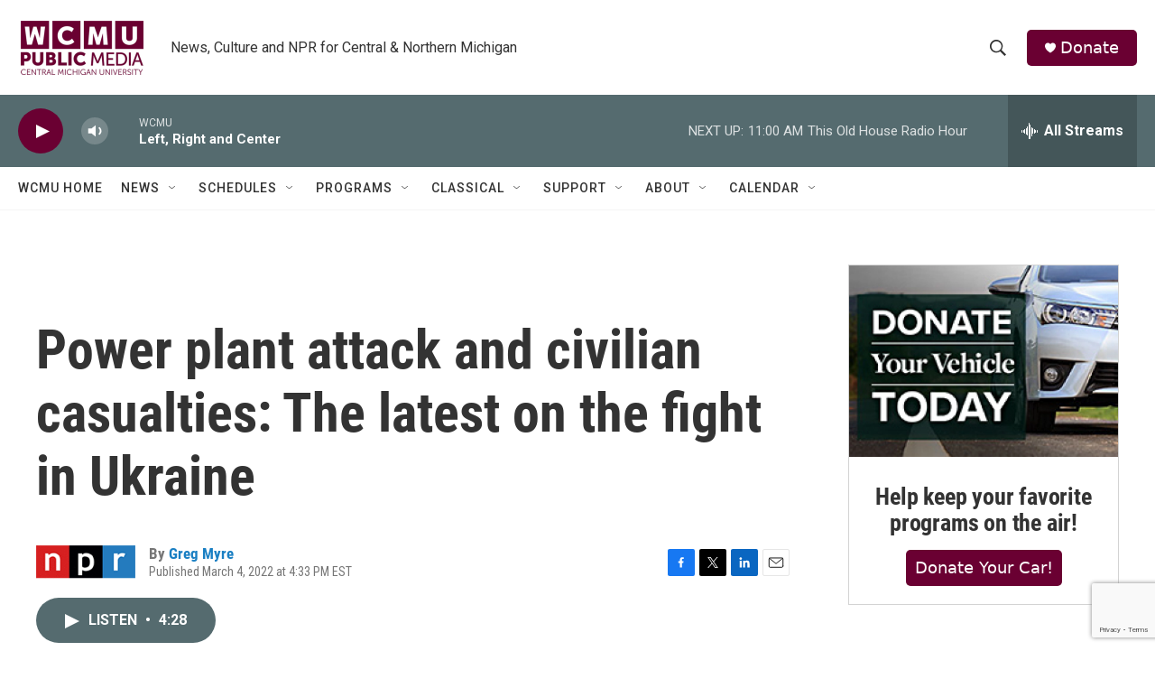

--- FILE ---
content_type: text/html; charset=utf-8
request_url: https://www.google.com/recaptcha/api2/anchor?ar=1&k=6LfHrSkUAAAAAPnKk5cT6JuKlKPzbwyTYuO8--Vr&co=aHR0cHM6Ly9yYWRpby53Y211Lm9yZzo0NDM.&hl=en&v=PoyoqOPhxBO7pBk68S4YbpHZ&size=invisible&anchor-ms=20000&execute-ms=30000&cb=eifo6r8qj0bj
body_size: 49477
content:
<!DOCTYPE HTML><html dir="ltr" lang="en"><head><meta http-equiv="Content-Type" content="text/html; charset=UTF-8">
<meta http-equiv="X-UA-Compatible" content="IE=edge">
<title>reCAPTCHA</title>
<style type="text/css">
/* cyrillic-ext */
@font-face {
  font-family: 'Roboto';
  font-style: normal;
  font-weight: 400;
  font-stretch: 100%;
  src: url(//fonts.gstatic.com/s/roboto/v48/KFO7CnqEu92Fr1ME7kSn66aGLdTylUAMa3GUBHMdazTgWw.woff2) format('woff2');
  unicode-range: U+0460-052F, U+1C80-1C8A, U+20B4, U+2DE0-2DFF, U+A640-A69F, U+FE2E-FE2F;
}
/* cyrillic */
@font-face {
  font-family: 'Roboto';
  font-style: normal;
  font-weight: 400;
  font-stretch: 100%;
  src: url(//fonts.gstatic.com/s/roboto/v48/KFO7CnqEu92Fr1ME7kSn66aGLdTylUAMa3iUBHMdazTgWw.woff2) format('woff2');
  unicode-range: U+0301, U+0400-045F, U+0490-0491, U+04B0-04B1, U+2116;
}
/* greek-ext */
@font-face {
  font-family: 'Roboto';
  font-style: normal;
  font-weight: 400;
  font-stretch: 100%;
  src: url(//fonts.gstatic.com/s/roboto/v48/KFO7CnqEu92Fr1ME7kSn66aGLdTylUAMa3CUBHMdazTgWw.woff2) format('woff2');
  unicode-range: U+1F00-1FFF;
}
/* greek */
@font-face {
  font-family: 'Roboto';
  font-style: normal;
  font-weight: 400;
  font-stretch: 100%;
  src: url(//fonts.gstatic.com/s/roboto/v48/KFO7CnqEu92Fr1ME7kSn66aGLdTylUAMa3-UBHMdazTgWw.woff2) format('woff2');
  unicode-range: U+0370-0377, U+037A-037F, U+0384-038A, U+038C, U+038E-03A1, U+03A3-03FF;
}
/* math */
@font-face {
  font-family: 'Roboto';
  font-style: normal;
  font-weight: 400;
  font-stretch: 100%;
  src: url(//fonts.gstatic.com/s/roboto/v48/KFO7CnqEu92Fr1ME7kSn66aGLdTylUAMawCUBHMdazTgWw.woff2) format('woff2');
  unicode-range: U+0302-0303, U+0305, U+0307-0308, U+0310, U+0312, U+0315, U+031A, U+0326-0327, U+032C, U+032F-0330, U+0332-0333, U+0338, U+033A, U+0346, U+034D, U+0391-03A1, U+03A3-03A9, U+03B1-03C9, U+03D1, U+03D5-03D6, U+03F0-03F1, U+03F4-03F5, U+2016-2017, U+2034-2038, U+203C, U+2040, U+2043, U+2047, U+2050, U+2057, U+205F, U+2070-2071, U+2074-208E, U+2090-209C, U+20D0-20DC, U+20E1, U+20E5-20EF, U+2100-2112, U+2114-2115, U+2117-2121, U+2123-214F, U+2190, U+2192, U+2194-21AE, U+21B0-21E5, U+21F1-21F2, U+21F4-2211, U+2213-2214, U+2216-22FF, U+2308-230B, U+2310, U+2319, U+231C-2321, U+2336-237A, U+237C, U+2395, U+239B-23B7, U+23D0, U+23DC-23E1, U+2474-2475, U+25AF, U+25B3, U+25B7, U+25BD, U+25C1, U+25CA, U+25CC, U+25FB, U+266D-266F, U+27C0-27FF, U+2900-2AFF, U+2B0E-2B11, U+2B30-2B4C, U+2BFE, U+3030, U+FF5B, U+FF5D, U+1D400-1D7FF, U+1EE00-1EEFF;
}
/* symbols */
@font-face {
  font-family: 'Roboto';
  font-style: normal;
  font-weight: 400;
  font-stretch: 100%;
  src: url(//fonts.gstatic.com/s/roboto/v48/KFO7CnqEu92Fr1ME7kSn66aGLdTylUAMaxKUBHMdazTgWw.woff2) format('woff2');
  unicode-range: U+0001-000C, U+000E-001F, U+007F-009F, U+20DD-20E0, U+20E2-20E4, U+2150-218F, U+2190, U+2192, U+2194-2199, U+21AF, U+21E6-21F0, U+21F3, U+2218-2219, U+2299, U+22C4-22C6, U+2300-243F, U+2440-244A, U+2460-24FF, U+25A0-27BF, U+2800-28FF, U+2921-2922, U+2981, U+29BF, U+29EB, U+2B00-2BFF, U+4DC0-4DFF, U+FFF9-FFFB, U+10140-1018E, U+10190-1019C, U+101A0, U+101D0-101FD, U+102E0-102FB, U+10E60-10E7E, U+1D2C0-1D2D3, U+1D2E0-1D37F, U+1F000-1F0FF, U+1F100-1F1AD, U+1F1E6-1F1FF, U+1F30D-1F30F, U+1F315, U+1F31C, U+1F31E, U+1F320-1F32C, U+1F336, U+1F378, U+1F37D, U+1F382, U+1F393-1F39F, U+1F3A7-1F3A8, U+1F3AC-1F3AF, U+1F3C2, U+1F3C4-1F3C6, U+1F3CA-1F3CE, U+1F3D4-1F3E0, U+1F3ED, U+1F3F1-1F3F3, U+1F3F5-1F3F7, U+1F408, U+1F415, U+1F41F, U+1F426, U+1F43F, U+1F441-1F442, U+1F444, U+1F446-1F449, U+1F44C-1F44E, U+1F453, U+1F46A, U+1F47D, U+1F4A3, U+1F4B0, U+1F4B3, U+1F4B9, U+1F4BB, U+1F4BF, U+1F4C8-1F4CB, U+1F4D6, U+1F4DA, U+1F4DF, U+1F4E3-1F4E6, U+1F4EA-1F4ED, U+1F4F7, U+1F4F9-1F4FB, U+1F4FD-1F4FE, U+1F503, U+1F507-1F50B, U+1F50D, U+1F512-1F513, U+1F53E-1F54A, U+1F54F-1F5FA, U+1F610, U+1F650-1F67F, U+1F687, U+1F68D, U+1F691, U+1F694, U+1F698, U+1F6AD, U+1F6B2, U+1F6B9-1F6BA, U+1F6BC, U+1F6C6-1F6CF, U+1F6D3-1F6D7, U+1F6E0-1F6EA, U+1F6F0-1F6F3, U+1F6F7-1F6FC, U+1F700-1F7FF, U+1F800-1F80B, U+1F810-1F847, U+1F850-1F859, U+1F860-1F887, U+1F890-1F8AD, U+1F8B0-1F8BB, U+1F8C0-1F8C1, U+1F900-1F90B, U+1F93B, U+1F946, U+1F984, U+1F996, U+1F9E9, U+1FA00-1FA6F, U+1FA70-1FA7C, U+1FA80-1FA89, U+1FA8F-1FAC6, U+1FACE-1FADC, U+1FADF-1FAE9, U+1FAF0-1FAF8, U+1FB00-1FBFF;
}
/* vietnamese */
@font-face {
  font-family: 'Roboto';
  font-style: normal;
  font-weight: 400;
  font-stretch: 100%;
  src: url(//fonts.gstatic.com/s/roboto/v48/KFO7CnqEu92Fr1ME7kSn66aGLdTylUAMa3OUBHMdazTgWw.woff2) format('woff2');
  unicode-range: U+0102-0103, U+0110-0111, U+0128-0129, U+0168-0169, U+01A0-01A1, U+01AF-01B0, U+0300-0301, U+0303-0304, U+0308-0309, U+0323, U+0329, U+1EA0-1EF9, U+20AB;
}
/* latin-ext */
@font-face {
  font-family: 'Roboto';
  font-style: normal;
  font-weight: 400;
  font-stretch: 100%;
  src: url(//fonts.gstatic.com/s/roboto/v48/KFO7CnqEu92Fr1ME7kSn66aGLdTylUAMa3KUBHMdazTgWw.woff2) format('woff2');
  unicode-range: U+0100-02BA, U+02BD-02C5, U+02C7-02CC, U+02CE-02D7, U+02DD-02FF, U+0304, U+0308, U+0329, U+1D00-1DBF, U+1E00-1E9F, U+1EF2-1EFF, U+2020, U+20A0-20AB, U+20AD-20C0, U+2113, U+2C60-2C7F, U+A720-A7FF;
}
/* latin */
@font-face {
  font-family: 'Roboto';
  font-style: normal;
  font-weight: 400;
  font-stretch: 100%;
  src: url(//fonts.gstatic.com/s/roboto/v48/KFO7CnqEu92Fr1ME7kSn66aGLdTylUAMa3yUBHMdazQ.woff2) format('woff2');
  unicode-range: U+0000-00FF, U+0131, U+0152-0153, U+02BB-02BC, U+02C6, U+02DA, U+02DC, U+0304, U+0308, U+0329, U+2000-206F, U+20AC, U+2122, U+2191, U+2193, U+2212, U+2215, U+FEFF, U+FFFD;
}
/* cyrillic-ext */
@font-face {
  font-family: 'Roboto';
  font-style: normal;
  font-weight: 500;
  font-stretch: 100%;
  src: url(//fonts.gstatic.com/s/roboto/v48/KFO7CnqEu92Fr1ME7kSn66aGLdTylUAMa3GUBHMdazTgWw.woff2) format('woff2');
  unicode-range: U+0460-052F, U+1C80-1C8A, U+20B4, U+2DE0-2DFF, U+A640-A69F, U+FE2E-FE2F;
}
/* cyrillic */
@font-face {
  font-family: 'Roboto';
  font-style: normal;
  font-weight: 500;
  font-stretch: 100%;
  src: url(//fonts.gstatic.com/s/roboto/v48/KFO7CnqEu92Fr1ME7kSn66aGLdTylUAMa3iUBHMdazTgWw.woff2) format('woff2');
  unicode-range: U+0301, U+0400-045F, U+0490-0491, U+04B0-04B1, U+2116;
}
/* greek-ext */
@font-face {
  font-family: 'Roboto';
  font-style: normal;
  font-weight: 500;
  font-stretch: 100%;
  src: url(//fonts.gstatic.com/s/roboto/v48/KFO7CnqEu92Fr1ME7kSn66aGLdTylUAMa3CUBHMdazTgWw.woff2) format('woff2');
  unicode-range: U+1F00-1FFF;
}
/* greek */
@font-face {
  font-family: 'Roboto';
  font-style: normal;
  font-weight: 500;
  font-stretch: 100%;
  src: url(//fonts.gstatic.com/s/roboto/v48/KFO7CnqEu92Fr1ME7kSn66aGLdTylUAMa3-UBHMdazTgWw.woff2) format('woff2');
  unicode-range: U+0370-0377, U+037A-037F, U+0384-038A, U+038C, U+038E-03A1, U+03A3-03FF;
}
/* math */
@font-face {
  font-family: 'Roboto';
  font-style: normal;
  font-weight: 500;
  font-stretch: 100%;
  src: url(//fonts.gstatic.com/s/roboto/v48/KFO7CnqEu92Fr1ME7kSn66aGLdTylUAMawCUBHMdazTgWw.woff2) format('woff2');
  unicode-range: U+0302-0303, U+0305, U+0307-0308, U+0310, U+0312, U+0315, U+031A, U+0326-0327, U+032C, U+032F-0330, U+0332-0333, U+0338, U+033A, U+0346, U+034D, U+0391-03A1, U+03A3-03A9, U+03B1-03C9, U+03D1, U+03D5-03D6, U+03F0-03F1, U+03F4-03F5, U+2016-2017, U+2034-2038, U+203C, U+2040, U+2043, U+2047, U+2050, U+2057, U+205F, U+2070-2071, U+2074-208E, U+2090-209C, U+20D0-20DC, U+20E1, U+20E5-20EF, U+2100-2112, U+2114-2115, U+2117-2121, U+2123-214F, U+2190, U+2192, U+2194-21AE, U+21B0-21E5, U+21F1-21F2, U+21F4-2211, U+2213-2214, U+2216-22FF, U+2308-230B, U+2310, U+2319, U+231C-2321, U+2336-237A, U+237C, U+2395, U+239B-23B7, U+23D0, U+23DC-23E1, U+2474-2475, U+25AF, U+25B3, U+25B7, U+25BD, U+25C1, U+25CA, U+25CC, U+25FB, U+266D-266F, U+27C0-27FF, U+2900-2AFF, U+2B0E-2B11, U+2B30-2B4C, U+2BFE, U+3030, U+FF5B, U+FF5D, U+1D400-1D7FF, U+1EE00-1EEFF;
}
/* symbols */
@font-face {
  font-family: 'Roboto';
  font-style: normal;
  font-weight: 500;
  font-stretch: 100%;
  src: url(//fonts.gstatic.com/s/roboto/v48/KFO7CnqEu92Fr1ME7kSn66aGLdTylUAMaxKUBHMdazTgWw.woff2) format('woff2');
  unicode-range: U+0001-000C, U+000E-001F, U+007F-009F, U+20DD-20E0, U+20E2-20E4, U+2150-218F, U+2190, U+2192, U+2194-2199, U+21AF, U+21E6-21F0, U+21F3, U+2218-2219, U+2299, U+22C4-22C6, U+2300-243F, U+2440-244A, U+2460-24FF, U+25A0-27BF, U+2800-28FF, U+2921-2922, U+2981, U+29BF, U+29EB, U+2B00-2BFF, U+4DC0-4DFF, U+FFF9-FFFB, U+10140-1018E, U+10190-1019C, U+101A0, U+101D0-101FD, U+102E0-102FB, U+10E60-10E7E, U+1D2C0-1D2D3, U+1D2E0-1D37F, U+1F000-1F0FF, U+1F100-1F1AD, U+1F1E6-1F1FF, U+1F30D-1F30F, U+1F315, U+1F31C, U+1F31E, U+1F320-1F32C, U+1F336, U+1F378, U+1F37D, U+1F382, U+1F393-1F39F, U+1F3A7-1F3A8, U+1F3AC-1F3AF, U+1F3C2, U+1F3C4-1F3C6, U+1F3CA-1F3CE, U+1F3D4-1F3E0, U+1F3ED, U+1F3F1-1F3F3, U+1F3F5-1F3F7, U+1F408, U+1F415, U+1F41F, U+1F426, U+1F43F, U+1F441-1F442, U+1F444, U+1F446-1F449, U+1F44C-1F44E, U+1F453, U+1F46A, U+1F47D, U+1F4A3, U+1F4B0, U+1F4B3, U+1F4B9, U+1F4BB, U+1F4BF, U+1F4C8-1F4CB, U+1F4D6, U+1F4DA, U+1F4DF, U+1F4E3-1F4E6, U+1F4EA-1F4ED, U+1F4F7, U+1F4F9-1F4FB, U+1F4FD-1F4FE, U+1F503, U+1F507-1F50B, U+1F50D, U+1F512-1F513, U+1F53E-1F54A, U+1F54F-1F5FA, U+1F610, U+1F650-1F67F, U+1F687, U+1F68D, U+1F691, U+1F694, U+1F698, U+1F6AD, U+1F6B2, U+1F6B9-1F6BA, U+1F6BC, U+1F6C6-1F6CF, U+1F6D3-1F6D7, U+1F6E0-1F6EA, U+1F6F0-1F6F3, U+1F6F7-1F6FC, U+1F700-1F7FF, U+1F800-1F80B, U+1F810-1F847, U+1F850-1F859, U+1F860-1F887, U+1F890-1F8AD, U+1F8B0-1F8BB, U+1F8C0-1F8C1, U+1F900-1F90B, U+1F93B, U+1F946, U+1F984, U+1F996, U+1F9E9, U+1FA00-1FA6F, U+1FA70-1FA7C, U+1FA80-1FA89, U+1FA8F-1FAC6, U+1FACE-1FADC, U+1FADF-1FAE9, U+1FAF0-1FAF8, U+1FB00-1FBFF;
}
/* vietnamese */
@font-face {
  font-family: 'Roboto';
  font-style: normal;
  font-weight: 500;
  font-stretch: 100%;
  src: url(//fonts.gstatic.com/s/roboto/v48/KFO7CnqEu92Fr1ME7kSn66aGLdTylUAMa3OUBHMdazTgWw.woff2) format('woff2');
  unicode-range: U+0102-0103, U+0110-0111, U+0128-0129, U+0168-0169, U+01A0-01A1, U+01AF-01B0, U+0300-0301, U+0303-0304, U+0308-0309, U+0323, U+0329, U+1EA0-1EF9, U+20AB;
}
/* latin-ext */
@font-face {
  font-family: 'Roboto';
  font-style: normal;
  font-weight: 500;
  font-stretch: 100%;
  src: url(//fonts.gstatic.com/s/roboto/v48/KFO7CnqEu92Fr1ME7kSn66aGLdTylUAMa3KUBHMdazTgWw.woff2) format('woff2');
  unicode-range: U+0100-02BA, U+02BD-02C5, U+02C7-02CC, U+02CE-02D7, U+02DD-02FF, U+0304, U+0308, U+0329, U+1D00-1DBF, U+1E00-1E9F, U+1EF2-1EFF, U+2020, U+20A0-20AB, U+20AD-20C0, U+2113, U+2C60-2C7F, U+A720-A7FF;
}
/* latin */
@font-face {
  font-family: 'Roboto';
  font-style: normal;
  font-weight: 500;
  font-stretch: 100%;
  src: url(//fonts.gstatic.com/s/roboto/v48/KFO7CnqEu92Fr1ME7kSn66aGLdTylUAMa3yUBHMdazQ.woff2) format('woff2');
  unicode-range: U+0000-00FF, U+0131, U+0152-0153, U+02BB-02BC, U+02C6, U+02DA, U+02DC, U+0304, U+0308, U+0329, U+2000-206F, U+20AC, U+2122, U+2191, U+2193, U+2212, U+2215, U+FEFF, U+FFFD;
}
/* cyrillic-ext */
@font-face {
  font-family: 'Roboto';
  font-style: normal;
  font-weight: 900;
  font-stretch: 100%;
  src: url(//fonts.gstatic.com/s/roboto/v48/KFO7CnqEu92Fr1ME7kSn66aGLdTylUAMa3GUBHMdazTgWw.woff2) format('woff2');
  unicode-range: U+0460-052F, U+1C80-1C8A, U+20B4, U+2DE0-2DFF, U+A640-A69F, U+FE2E-FE2F;
}
/* cyrillic */
@font-face {
  font-family: 'Roboto';
  font-style: normal;
  font-weight: 900;
  font-stretch: 100%;
  src: url(//fonts.gstatic.com/s/roboto/v48/KFO7CnqEu92Fr1ME7kSn66aGLdTylUAMa3iUBHMdazTgWw.woff2) format('woff2');
  unicode-range: U+0301, U+0400-045F, U+0490-0491, U+04B0-04B1, U+2116;
}
/* greek-ext */
@font-face {
  font-family: 'Roboto';
  font-style: normal;
  font-weight: 900;
  font-stretch: 100%;
  src: url(//fonts.gstatic.com/s/roboto/v48/KFO7CnqEu92Fr1ME7kSn66aGLdTylUAMa3CUBHMdazTgWw.woff2) format('woff2');
  unicode-range: U+1F00-1FFF;
}
/* greek */
@font-face {
  font-family: 'Roboto';
  font-style: normal;
  font-weight: 900;
  font-stretch: 100%;
  src: url(//fonts.gstatic.com/s/roboto/v48/KFO7CnqEu92Fr1ME7kSn66aGLdTylUAMa3-UBHMdazTgWw.woff2) format('woff2');
  unicode-range: U+0370-0377, U+037A-037F, U+0384-038A, U+038C, U+038E-03A1, U+03A3-03FF;
}
/* math */
@font-face {
  font-family: 'Roboto';
  font-style: normal;
  font-weight: 900;
  font-stretch: 100%;
  src: url(//fonts.gstatic.com/s/roboto/v48/KFO7CnqEu92Fr1ME7kSn66aGLdTylUAMawCUBHMdazTgWw.woff2) format('woff2');
  unicode-range: U+0302-0303, U+0305, U+0307-0308, U+0310, U+0312, U+0315, U+031A, U+0326-0327, U+032C, U+032F-0330, U+0332-0333, U+0338, U+033A, U+0346, U+034D, U+0391-03A1, U+03A3-03A9, U+03B1-03C9, U+03D1, U+03D5-03D6, U+03F0-03F1, U+03F4-03F5, U+2016-2017, U+2034-2038, U+203C, U+2040, U+2043, U+2047, U+2050, U+2057, U+205F, U+2070-2071, U+2074-208E, U+2090-209C, U+20D0-20DC, U+20E1, U+20E5-20EF, U+2100-2112, U+2114-2115, U+2117-2121, U+2123-214F, U+2190, U+2192, U+2194-21AE, U+21B0-21E5, U+21F1-21F2, U+21F4-2211, U+2213-2214, U+2216-22FF, U+2308-230B, U+2310, U+2319, U+231C-2321, U+2336-237A, U+237C, U+2395, U+239B-23B7, U+23D0, U+23DC-23E1, U+2474-2475, U+25AF, U+25B3, U+25B7, U+25BD, U+25C1, U+25CA, U+25CC, U+25FB, U+266D-266F, U+27C0-27FF, U+2900-2AFF, U+2B0E-2B11, U+2B30-2B4C, U+2BFE, U+3030, U+FF5B, U+FF5D, U+1D400-1D7FF, U+1EE00-1EEFF;
}
/* symbols */
@font-face {
  font-family: 'Roboto';
  font-style: normal;
  font-weight: 900;
  font-stretch: 100%;
  src: url(//fonts.gstatic.com/s/roboto/v48/KFO7CnqEu92Fr1ME7kSn66aGLdTylUAMaxKUBHMdazTgWw.woff2) format('woff2');
  unicode-range: U+0001-000C, U+000E-001F, U+007F-009F, U+20DD-20E0, U+20E2-20E4, U+2150-218F, U+2190, U+2192, U+2194-2199, U+21AF, U+21E6-21F0, U+21F3, U+2218-2219, U+2299, U+22C4-22C6, U+2300-243F, U+2440-244A, U+2460-24FF, U+25A0-27BF, U+2800-28FF, U+2921-2922, U+2981, U+29BF, U+29EB, U+2B00-2BFF, U+4DC0-4DFF, U+FFF9-FFFB, U+10140-1018E, U+10190-1019C, U+101A0, U+101D0-101FD, U+102E0-102FB, U+10E60-10E7E, U+1D2C0-1D2D3, U+1D2E0-1D37F, U+1F000-1F0FF, U+1F100-1F1AD, U+1F1E6-1F1FF, U+1F30D-1F30F, U+1F315, U+1F31C, U+1F31E, U+1F320-1F32C, U+1F336, U+1F378, U+1F37D, U+1F382, U+1F393-1F39F, U+1F3A7-1F3A8, U+1F3AC-1F3AF, U+1F3C2, U+1F3C4-1F3C6, U+1F3CA-1F3CE, U+1F3D4-1F3E0, U+1F3ED, U+1F3F1-1F3F3, U+1F3F5-1F3F7, U+1F408, U+1F415, U+1F41F, U+1F426, U+1F43F, U+1F441-1F442, U+1F444, U+1F446-1F449, U+1F44C-1F44E, U+1F453, U+1F46A, U+1F47D, U+1F4A3, U+1F4B0, U+1F4B3, U+1F4B9, U+1F4BB, U+1F4BF, U+1F4C8-1F4CB, U+1F4D6, U+1F4DA, U+1F4DF, U+1F4E3-1F4E6, U+1F4EA-1F4ED, U+1F4F7, U+1F4F9-1F4FB, U+1F4FD-1F4FE, U+1F503, U+1F507-1F50B, U+1F50D, U+1F512-1F513, U+1F53E-1F54A, U+1F54F-1F5FA, U+1F610, U+1F650-1F67F, U+1F687, U+1F68D, U+1F691, U+1F694, U+1F698, U+1F6AD, U+1F6B2, U+1F6B9-1F6BA, U+1F6BC, U+1F6C6-1F6CF, U+1F6D3-1F6D7, U+1F6E0-1F6EA, U+1F6F0-1F6F3, U+1F6F7-1F6FC, U+1F700-1F7FF, U+1F800-1F80B, U+1F810-1F847, U+1F850-1F859, U+1F860-1F887, U+1F890-1F8AD, U+1F8B0-1F8BB, U+1F8C0-1F8C1, U+1F900-1F90B, U+1F93B, U+1F946, U+1F984, U+1F996, U+1F9E9, U+1FA00-1FA6F, U+1FA70-1FA7C, U+1FA80-1FA89, U+1FA8F-1FAC6, U+1FACE-1FADC, U+1FADF-1FAE9, U+1FAF0-1FAF8, U+1FB00-1FBFF;
}
/* vietnamese */
@font-face {
  font-family: 'Roboto';
  font-style: normal;
  font-weight: 900;
  font-stretch: 100%;
  src: url(//fonts.gstatic.com/s/roboto/v48/KFO7CnqEu92Fr1ME7kSn66aGLdTylUAMa3OUBHMdazTgWw.woff2) format('woff2');
  unicode-range: U+0102-0103, U+0110-0111, U+0128-0129, U+0168-0169, U+01A0-01A1, U+01AF-01B0, U+0300-0301, U+0303-0304, U+0308-0309, U+0323, U+0329, U+1EA0-1EF9, U+20AB;
}
/* latin-ext */
@font-face {
  font-family: 'Roboto';
  font-style: normal;
  font-weight: 900;
  font-stretch: 100%;
  src: url(//fonts.gstatic.com/s/roboto/v48/KFO7CnqEu92Fr1ME7kSn66aGLdTylUAMa3KUBHMdazTgWw.woff2) format('woff2');
  unicode-range: U+0100-02BA, U+02BD-02C5, U+02C7-02CC, U+02CE-02D7, U+02DD-02FF, U+0304, U+0308, U+0329, U+1D00-1DBF, U+1E00-1E9F, U+1EF2-1EFF, U+2020, U+20A0-20AB, U+20AD-20C0, U+2113, U+2C60-2C7F, U+A720-A7FF;
}
/* latin */
@font-face {
  font-family: 'Roboto';
  font-style: normal;
  font-weight: 900;
  font-stretch: 100%;
  src: url(//fonts.gstatic.com/s/roboto/v48/KFO7CnqEu92Fr1ME7kSn66aGLdTylUAMa3yUBHMdazQ.woff2) format('woff2');
  unicode-range: U+0000-00FF, U+0131, U+0152-0153, U+02BB-02BC, U+02C6, U+02DA, U+02DC, U+0304, U+0308, U+0329, U+2000-206F, U+20AC, U+2122, U+2191, U+2193, U+2212, U+2215, U+FEFF, U+FFFD;
}

</style>
<link rel="stylesheet" type="text/css" href="https://www.gstatic.com/recaptcha/releases/PoyoqOPhxBO7pBk68S4YbpHZ/styles__ltr.css">
<script nonce="0ZcUOM0Hgc5ndfJQnoTEgg" type="text/javascript">window['__recaptcha_api'] = 'https://www.google.com/recaptcha/api2/';</script>
<script type="text/javascript" src="https://www.gstatic.com/recaptcha/releases/PoyoqOPhxBO7pBk68S4YbpHZ/recaptcha__en.js" nonce="0ZcUOM0Hgc5ndfJQnoTEgg">
      
    </script></head>
<body><div id="rc-anchor-alert" class="rc-anchor-alert"></div>
<input type="hidden" id="recaptcha-token" value="[base64]">
<script type="text/javascript" nonce="0ZcUOM0Hgc5ndfJQnoTEgg">
      recaptcha.anchor.Main.init("[\x22ainput\x22,[\x22bgdata\x22,\x22\x22,\[base64]/[base64]/[base64]/KE4oMTI0LHYsdi5HKSxMWihsLHYpKTpOKDEyNCx2LGwpLFYpLHYpLFQpKSxGKDE3MSx2KX0scjc9ZnVuY3Rpb24obCl7cmV0dXJuIGx9LEM9ZnVuY3Rpb24obCxWLHYpe04odixsLFYpLFZbYWtdPTI3OTZ9LG49ZnVuY3Rpb24obCxWKXtWLlg9KChWLlg/[base64]/[base64]/[base64]/[base64]/[base64]/[base64]/[base64]/[base64]/[base64]/[base64]/[base64]\\u003d\x22,\[base64]\x22,\x22XsKew4oaw6fChcO0S8O+wqF+OsKtOMK1eXxgw7HDrzbDjsK/wpbCvGfDvl/DkAoLaDMHewA6bcKuwrZIwrtGIwslw6TCrRx7w63CiVtpwpAPHEjClUYHw4fCl8Kqw71SD3fCqnXDs8KNKMKpwrDDjFwVIMK2wrLDhsK1I2Efwo3CoMOdXcOVwo7Dpx7DkF0LbMK4wrXDmsOFYMKWwrx/w4UcOnXCtsKkACZ8KiHCjUTDnsKxw4TCmcOtw5zCs8OwZMKmwpHDphTDuDTDm2IhwpDDscKtYMK7EcKeJ2kdwrM4wpA6eBvDuAl4w7/CoDfCl2VmwobDjSXDnUZUw6vDomUOw787w67DrC3CoiQ/w7/ConpjHXBtcWPDsiErG8OkTFXCr8OwW8OcwrtEDcK9wqzCtMOAw6TCqwXCnngXLCIaEmc/w6jDnjtbWAbCgWhUwojCuMOiw6ZKKcO/[base64]/DmzLDkkvClcOmwr9KDQ7CqmMBwqZaw79Lw5tcJMOqHx1aw4TCqMKQw63ClSLCkgjCgmfClW7CngphV8OoKUdCK8K4wr7DgScrw7PCqgfDgcKXJsKwBUXDmcKGw7LCpyvDqgg+w5zCqikRQ21nwr9YI8OjBsK3w6XCnH7CjUzCpcKNWMKaFRpeQSYWw6/DgcKhw7LCrXBQWwTDqTI4AsO6ZAF7QxnDl0zDqyASwqYYwqAxaMK+wqh1w4UOwrN+eMOnQ3E9KQ/CoVzCiCUtVxs5QxLDmMKOw4k7w7/Ds8OQw5tIwrnCqsKZAytmwqzCtwrCtXxRccOJcsKxwprCmsKAwpfCoMOjXXXDvMOjb33DjCFSWkJwwqdNwqAkw6fCu8KkwrXCscK+wpsfTj7DmVkHw6fCqMKjeTF4w5lVw5hnw6bCmsK2w7rDrcO+bDRXwrwMwqVcaSzCt8K/w6YYwpx4wr9QawLDoMKNFDcoNCHCqMKXLcOcwrDDgMOmWsKmw4IUOMK+wqwowpfCscK4WUlfwq0Iw59mwrEZw5/DpsKQc8K4wpByWR7CpGM0w6QLfRYUwq0jw7HDkMO5wrbDv8Kkw7wHwqJNDFHDhMKcwpfDuEXCmsOjYsKvw7XChcKnX8KXCsOkbBDDocK/cU7Dh8KhI8OxdmvCi8OQd8OMw5xVQcKNw4DCg217wpEQfjsiwqTDsG3DnsOXwq3DiMKHOx9/[base64]/DrMK7aWgZKTo/Oy3CqcORHcO1w796HsKFw7BESF7DogjCo1zCqlLClsK1cTnDssOgL8Ofw58YbsKGGznCisKnDSccdMKbFXFvw7pRB8KoSR3DosOCwrTCtDZDY8K7Qz4swqY7w5/CqcKcMMK7AsOlw4hywqrDosKjwrjDpWETK8Onwqcbw7vDmlsGwofDrArCgsKzwrZrwrrDszHDnQMww4Z+RsKHw6HCj2zCjcO7wqTDrMKdw4wlPcO2wr9uPsKTaMKFcMKWwq3CqCROw75VflA0Ckd9UAXDq8KJGVfDh8OcXMOFw4TCiifDksKbXjMFKcK/YzE7ZcO+Hg3Dih8FO8KRw4LCtcKPak7DiD7CusOGwrbCtcKfScO9w6PCjDnCkMKdw7towrMiOR/DgA8Fw61FwoUEP3ZGwozCp8O6PMOsbHjDohQVwovDpcOrw43DoUwew6TCicKsGMKpRCJrXEjDilE0T8KWw7LDl346Km5SWx7CrWvDtgQUwrEcK37CozTDvXB5B8Osw6XDhH/Ch8OZWV4dw653Rzxmw67Dr8K9wrwjwp5aw6RnworCrgxXXA3DkFc9MsKIJ8Kiw6LDkxvCgmnCoyALDcKzwp1/VSXCjMOmw4HCgQbDk8KNwpXDuUQuCHnDi0HDh8KlwqFbw4XClVMywrrDnkx6w43Dv0VtOMOeZ8O4EMKUwoIIw7zDosOub3DDr0jCjivCr0rCrlnDgnbDplXCosKXQ8K/EsKCAMKbY1bCjF1+wr3CmWYKP145CDLDiG/CigbCssOVZExtwpxQwr5Bw4XDgMOxdF04w4PCpMKewprDpcKbwq/DscO/cULCszEeFMK9wojDtgMlwpNbdmPCgnpOw57Cu8OVfD3CpsO5V8O7w5vDrg8gPcOawrTDuTtEPMOpw4kAw4J4w6/DhQHDoxd0FcOTw519w6ggw7BveMOhTGvDk8Klw4lMSMOwa8ORdE3DscKyFzMcwr0Xw7XCsMK4SAzCuMOte8OHTcKLQcObecKROMOlwpPCvzZ1wr5UQsOcN8KUw4pZw75ycsORVcKIQ8OdFsKGw5khK0PCpnvDmsOHwp/DhsOAT8KFw5/DgcKjw7BdKcKTEcONw4YIwoFcw6BywoN4wqDDjMO5w7PDgm1Ea8KJPMKZw7tEwqTCtsKew7k/Yg90w47DgHZfLQrCpmUsLcKqw44XwqrCrw1bwq/DhivDv8OvwrjDisOhw6jCk8KXwqdbRMKIAS/[base64]/CmlzDvcKywqtSwotswrt0XMOtw5p3wq/CtiNgDmbDmcOHw4IYX2Y6w6HDoDrCosKNw6Erw4bDkz3DuStCSxbDqlPDoj8hCATCjx/CiMOFw5vCscKtw6dXGsOgScOywpDCjSfClU3ClxLDhUbDnXbCs8Ovw5Ntwo1Lw4QpewHCosOywoTDpsKIw47CklzCmsKxw5dDBygcw5wFwpkTRy/Cp8O0w5d3w41WMjbDq8KFR8KfR1IBwoxpNGvCtMObwoTDhsOvaWzDmynCi8O0YMODLcOyw6nCiMKJXklEwpXDu8KdVcKHQWnCvlzDosO0w7oyDVXDrD/CgMOjw4DDkmogccOiw5oOw4U6wpMRShxQZjIQw4DDkjspD8OPwoRZwotBwpzCk8OcwojCuXMuwpQuwpkzMxFewo9nwrAkwojDgxEqw5vCpMOSw7phRsOmXsO3wq8twpvCl0PDjcOXw6TDhsKowrUTQ8O6w40rS8OwwpTDs8KhwpweTMK+wqZ/[base64]/CisK4FMKvL8Kzw5sSw77Cs3cKAMKLw4oxwrdrwpR9w5pUw5I3wofDuMKNc3XDlnVQFjnCkn/[base64]/CtcKHD8K2w5JfwqrCknfDsMKDA0TCrMKXwp3Cn0Qaw69Dwq/CpEjDj8OMwqccwqIuEA/DjjbCncK8w6Umw5LCnsKJwrjCq8KWCR4IwoPDhgRPAWnCoMOtCMO7OMOywpxWXcOnN8KdwrlVbVBiPV9/wofDtUbCunRdKMO+bE/DmMKJOBLCl8K2LsKzw61SKnrCrhtZXT7Ckk5pwpRWwpvDvUpVw40HYMKxQGA5HsOPw4wcwrNRdxJOAcKtw6g7XcK1WcKBYMOwWyPCvsOBw6B6w6/DoMOyw6zDqMO9VSPDncKUBcO+NsKhPn7DlH/CrMOjw4bCkMOMw4V/wrjDn8Oew6XCnMOAZmF0OcKzwpwOw6XDmXp0VEzDn28pZsOOw4fDrMOYw7w7eMOAJcOQSMK2w7vDpChFN8Oyw5jDvELDuMOoQSM1wprDrw4NFsOsYWPCiMK8w55mwqxgwrPDvTVPw4XDlMOvw7rDnGhBwpLDj8OZK2dAwqLCm8K4UMKGwqhUYApTw6kwwqLDu3IBwq/CrihEXB7Dui/CoQfDrcKFGsOYwpkqawzDjwXDmi3CrTPDjWcwwo5hwoBXwoLChQLDnmTCksOcbSnClXHDt8OrfMK8AFgIM2fCnygVwovCosKYw6fCvcOhwpzDhRnChXDDqn/DkjXDosKVQsKAwrYnwqprWT5swojCpkpbw6oKOFZEw6Y/HMKFPiHCjXpAwqsGXsKfEMOxw6c5w5nCvMOuVsOocsOHLWFpw4HDiMKPGn5CTsK2wpcawp3DuSDDtXfDk8Kmwq4pJxErRykuw4xUwoE9w5JYwqFKK1FROWbCui0FwqhbwpFzw4bCncORw5DDnC3DuMK2STzCmy3Cn8KJw5lDwqswUB/CncK7AQpCT155Hz/DmFg0w4vDjsO/[base64]/Cg04dXVlQKsKOw6vCgzHDkcKTB28Kwr46wrjCsUtdQ8KpNF/[base64]/CgcOrw4zDonHCpl7DisKbwp0PworDhcOFeGYTXsK9w4HDlXrDujbCjjvCt8KdFyltMGgrRGtkw7Icw4hMwq/CnsKwwok0w6HDlkXDl0DDvS0wJcKfOiV8JMKlOcK1wqjDmMKWdEhbwqfDgsKUwop1w7rDq8K/bEbDlcKtVSzDoUk/wpsLZMOpWWNfw7QCw4wBwpbDnQLChC9gw5/CvMKXw65NBcONwpvDssOFw6TDl1XDsD4IQEjClsOESloTwrtBw4xXwqzDo1RGFsKRYEIzX2fCp8KNworDkmpjwr4qaWQRAxxPw4ZUBBg/[base64]/[base64]/DnHXDscOFw7VUwoZZAmpew73Cv8Kpwr/[base64]/CksK5ZMOww6bDrW7DpmnCvcOtFcKOMWsMw5TDncOiw5XCqRc5w6/CpsKtwrEVS8OQBMOpDMOcUSlYWsOYw73Co34OR8OxdVs6XCTCpizDl8OtEFJtw4/DsnJwwpdOAwDDjAhBwpHDkiDCsGc/[base64]/[base64]/CMK4w6TCo2cPw5QdwpPDv8KRYMKTw4NXw6nDvyLCmzlCKDHDl1fCiQMxw5N8w4QLTHnCusKlw7TCq8KUw49Sw5fDusOSw4ZdwrYGEcObKcO/[base64]/DqlHDsjgUw44CwofDjsO2Tm8gw5lGQMKcwqrCkMKew5jCjcOYw6/DqsO0GcOTwrw1wprCi2/[base64]/[base64]/w49RPiXDq2ZsAsK4w7XCqsORY8OYwqzCh1DDm8Oaw640wonDh3fCkMKqw4Yaw6hSw5rDrcOuBcKSwpUnwprCjFHDsQdpw4rDgl/CjCfDuMO6P8O+bMOvKDF9w7FmwoR1wqfDlAAcWC4jw6ttKsOvfXkcwo3DpnkORGrCucO+ScKowoxjw63DmsOObcORwpfDkcKbbBTDkcKsS8OCw4LDmy5iwpA+w5DDicK/RG4PwpnDgScVw73DpXTChX4JeXDDpMKiw63Cqytxw6vDncKxAF9Dw6bDuy92wrnDu1Vbw5rCu8OWNsKEwo4Rwop0T8OkYw/CqcKOHMOXSjHConVYJTFxGHzChRR4ASvDpcOlPXoHw7R5w70zOVkVJsOLwqfDu1bCg8OFPQfCi8KkcVczwpZGwo1xdcKxS8OdwrMdw4HCmcOtw4QdwoxEwqoTOXPDtlTCnsK3JgtRw5nCty7CqMKbwoo1KsOPw5nDqV4lZ8KRF1bCq8O/SMOgw7wCw5tuw5hvw71cF8OnbRkbwqhsw47ClMOCVXY8w7DCh2YFCsOhw5XClMO/[base64]/DlU14w5Z/OhlRw4geQXrDg3vCnALDmcOUw7bCugU3DXTChFIVw6TCtMKybT1UN2jDhDYOUsKYwo7CgljChBvClcOxwp7DtCzCrG/CscOEwqDDn8KfZcO9wpl2Dy8iBHDDmFbCtjJ9w5bDpcOXUAE0CcO+wqHCpFjCrghTwqrDgUtXLcKuIW/Dnh7CmMKBcsOBYTvCnsO4c8KaYsKsw6DDqggPKzrDsm0bwqhewofDjcKAU8KmJsKQMsKOw6nDl8OCwoxdw6MRw6nDmW7CizgqeFFHw6kRw5vCtk15UmojWDw4wqgfcXR/J8O1wq3DmgvCvgQJF8OBwoBUw5oIw6PDhsOFwpEOBGDDscKTJ2rCj10vwqVSw6rCr8O3e8Ktw4YvwqfCiWpmA8Obw6TDqWbDkzTCu8Kaw7NrwrpyN3tGwrrCrcKUw5/CrhJYw7zDicK2wpFrcEZTwrDDjQfCnDN2w4PDsj3DixJxw7DDhSXCr1EVw5nChwHDmsOuBMO1QMKQwoXDhzXCmcOtDcO6U25PwrjDq0zCg8OzwoTDusKZPsOowrXDoSZCTMK/wprDvMKZQ8KKw6LCtcO/QsKXwpV6wqFyRhRERMO3K8OswpNXwrtnwpUkTzYTIj/[base64]/CtXDCuETDt8K0w6PCmyteFzgzwobDompwwqJRw4YIBMOefQbDj8K1UsOZwrl+NsO5w7vCosKQXHvCusOfwptNw5LCr8O/QCoBJ8Kdwo3Dj8KTwrplKXpBMj1xwqXCkMKVwr3DmsKzWsO9DcOmwofDhcOlekJtwpF/w5NAUFNVw5TDohLCmRJQVcOUw51EEm8swqTCkMKsGUfDmWUMWR8cVcKoZsKOw7jDkMOhw6Y2McOgwpLDi8O8wpg6A24PacOow65VaMOxNj/[base64]/CqsKvH8KkWQ0/[base64]/[base64]/bEjDlMOQwrbDswpjFcKfwqrDj8OKwp3Ch8KhHS3Dm2fDjMOdPsKjw6o6LGlgNUbDvVx5w6zDsCtaKMO2wrfChMOQDgAewrctwpvDkAzDnUMWwrosRsOHDhBJw47DlgHDjRxBX2XCnA9pbsKSNMKdwrLDhVRWwoFERcKhw4LDtMKmCcKRw5HDmMK7w5Now6U/[base64]/wpLDimHCvUHDtwLCj8OCwo/DrcKMWsOfLUIDw4FuWGdNd8OXPH7Cm8KDMsKNw48yGTrDsQYrXVXDpsKMw7N/[base64]/DtsOuwqImwoVVw7HCiwXDr2rDgkTCkcKfSsKtVBRrwr7Dk2DDgS4kTWbCryLCqsOCwp3DrcOdZDpjwofDosKxRGXCr8OQw5R9w6pKXcKHIcOBJMK1woN1QMOnwq5Aw5HDm2YNDC9JK8OKw61/HcOxbQM7FH4nY8KkacK5wok0w79iwqNQfsOgGMKWJcOwd0HCu2lhw4BDw7PCnMKBT1BrcsK7wqIUAVnCrF7DtSDDqRxOKQjCmDgoScKeGMKwSXPCtMOkwr/Cth/CosOkw6J4ZDx0wp90w6bChGxKw6nDgVkNdynDrMKYc2RGw4NowoA4w4/[base64]/CvgXCnMOdJsOyw6bDlsKnbjp0Pxl4SU/DslfCu3nDvycYwox4w7Z2w6xGVFktfsKcQxlcw4hcFDLCqcK0DHTCjsO8UsKpQMOCwojDqMKGw6lnw6xVwqBpbMOsL8Omw5PDgMOWw6E/F8O5wq9FwoHCjMOGB8OEwoMWwrs8QldGJCdUwpvCkcKuDsKFwocgwqPDhMKAQsKQw4/CnxfDhAzDpQ9hwq8VI8O0wojDmMKBw5zCqyHDlCA9N8O1fQdqw6vDtcKXSMOZw5t7w55nwonDi1rDn8OfHcO0el5Swoodw5kHZVowwpUuw5PCshgYw5N1OMOuwpXDi8K+wrJhe8O8YS1TwqcBBcOSw5HDqwXDrG0PGCthwpoKwpvDpsKVw4/DhsK1w5TDi8KWZsONwpvDpXo8E8KJaMOgwqMvw7vDssOuIUDDt8Oia1TCksONfsOWJxgDw4vCoAjDjX3DvcKpwqjDjcKdRiFmPMOowr1GT0wnwo7DoThMM8Kqw6XDpcKkCEjDrAJgRhvCv17DvMK6wpbCvg/CiMKdw4PCqHTCqB7Di1kLb8OQEkQmPVPDhARad0A/wrXCt8KlHXRuVh3Ch8OuwroEHgQlXj/ClMORw53DpsK2w7jCgwjDpsO/w5zCm01wwqPDnMOlwoDCp8K2VVXDqsKxwqxWw4kWwrTDm8O5w59awq1cYgFgNsOpATPDgiPCgMOffcOuKMOnwpDDpsK/K8ONw44fNcOWBR/Ctw8lw6QcdsOeDMKkWUE7w4wqPMO0NF/DgMKNJR/[base64]/[base64]/DqGjDnB00dQrCjsKLSk9Bw47DvVLDnRbDuFJvw7TDmMOHwqnDsx56w40HUsOTD8OHwobCgMO0f8KjTsOVwq/CrsKxNsOkGcKXWMO8wrbDm8KNw6kMw5DCpAcxwr1mwpwnwrkAwrLCmE3DhCLDgMORwpDDmlxIwp3DrsKmE1ZNwrPDuEzCjyHDsE/DkkwTwq9Tw49aw6oJPn5NIkNiPsOcL8Oxwqc4w63Cg1NdKBQHw7fDrsOjcMO/[base64]/Dsx4Qw4QKFMKpwoxceSMoJB1aO8Kfb3ltQMOVwo8idllbw4J8wozDtsKFfMOUw4PCtETDhMKlT8Krw6s5M8Kvw7p4w4pSQcOHO8OSQ1/CtTfCiljClsK3dcOTwqBAecK0w7EYVsOhNcKORQ/[base64]/CtFdbw50cw7HClMKZAsKpT8KcwoEOClh2wonChMO8w6HDusODwpQjLjx6DsOtC8OxwrsHVy5gwqNbw6fDgcOIw7IJwp3DtCtQwonChW9Pw5HDncORLSXDiMK0wrwQw4/CpDfDk3zDrcK3wpJSwq3CnB3DscOiw4ZUc8OkUS/Dv8Krw7UZBMKUZcO7wrAAw6h/E8OmwqQ0w4cIMU3CpWU7w7pXVwvDmiJ1OFvCojTDhRUCw5QvwpTDhU9BBcO/VsK/RAHCmsOLw7fCsEh5w5PDpcO2KMOidMK5eUIxwprDuMKgAMKEw6glwoQQwr7DsyXDuE8lQFA8VcOxw6YTNsOFw7HCicKFw6FkSyhQwr7DtgPClMKae0BCLQnCvxLDozMmR3BVw7/Dn0lZZMKQaMK5PQbCo8O4wqnDuRPDmcKZCnbCncO/wrtOw7BNPDdUCwvDssOFTcOFKWRWNcOAw6tSw47DuyzDhXtnwpDCoMOxPcOJH2HDty9ow6txwrPDncOTUUXCo1lcJ8OawojDmsKLTcOww5DCp1PDjzcVScKoMyJxAsKTcMK7wqAgw581wr3Ch8Knw6XCkUc8w5nCr29gT8K6wok4FsKqBkAwWMOHw5/[base64]/w5TCqcOTKSfCgsKRSsKPw4jDoxPCp8KNCktJw54BwrPDoMKqw4QuC8KSVFfDl8KYw7PCokLDjsOiasOUwoZzAjcOIyZYOzpZwpLDssKqUQlYw5HDiG0YwoZTYMKXw6rCuMKGw5XCgk42fAQvKTp3TjdPw57Cg3pVJ8Kgw7cww57Dpj1/UcOVKcKUa8KawqvClsOKWm9/SwfDn28GC8OQI1vCtjs/wpjDr8OCVsKWw4LDtnHCpsK4w7QQwrBNFsKKw5jDq8KYw51Ww7rDlcKnwo/[base64]/[base64]/wolne8Ktw6ktNAFFw7phDcOcAsOVw6sXPcKtMDNRwq3CiMKuwoFewpXDq8K1ABzCnW3CrGkSBcK1w54vw6/[base64]/Cnw7CscK6TsKtw4AtwrrDkxIqRyDCp8KjCnBdF8OiKBtqQyDCuzrCtsKCw5HDiVA3DDMqFQHCk8OGW8KoTxwOwrteAsOGw7F/KsOkL8OvwppiHXdjwqXDncOMQhPDvcKWw4x+w5nDuMK1w4fDnEfDoMOkwp1CKcKPGl/Ct8Ovw6DDtBtjIMOFw4VlwrfCqx0Pw7DDh8Kyw6zDrsK3w5s+w6/CicOfwp1CBRtsLhUkcSTChhdtNkUqfg4OwpI/[base64]/DrsOqwpUQw5/DlcKQwoE1w69/wrXDpFPDtUrCkMKVMMOxAzHCiMKyBxjChcKXAMKewrUzw5k5RGo3wrk7PQHDnMKnwo/DowB0wpYHMcKJPcOWasK7woEbU1Rgw77DisKUEMKww6TDsMOpSmVrTMKvw5PDrMKTw5LCusKoHnfCjsOxw5/CtVHDphfDoiMjfRvDlMOmwogPL8Krw5xnbsOLasKIwrA/aHfDmjTCjEbClG/[base64]/[base64]/ChG1sMsOYw6Bow7/CqsOpVMO7TAbDp3JOwprCk8KYYGFtwp7CuEISwpfCokjDgsONwpkTe8OSw7x4asKxcQfDkm5+w4RowqZKwonChmnDt8KdAAjDjnDDh1vDgXPCgUEFw6Y7QwrChGrCpXIhNsKPw4/[base64]/DiDsfw5lgEcOGIEjDmSM+G2LDm8Kmc1xbwqtGw7pmwqUpwrRqXMKKFMOMw6Y7woElLMKJSMO6wqs3w6LDuxB1woZVwo/Dt8KRw7nCjD8/w5XCg8O/C8OBw73Co8ONwrVmVhtuG8OZFMK8dUlSw5ceJ8ORw7LDkxEfWjPCp8Krwr1bbsK6eQPDl8K/On1Zwohdw4fDiG3CqFlRCBbCkcKFEcKdwocgQBdyNQcmb8KGw4x5H8O/EcKpRGVEw57CkcKvwqYIPTvCqkzDvcK3GmJ5XMK3TjnCpEHCqntUViQRw5LCgsK+wrrCvFnDuMKvwq4sJMKxw4/[base64]/CisOrwqjDmjbDgQHDnxc/asKMwrg0w51Mw4F4I8OhBsOKw4zDl8O5YUzCtQTDlcK6w6bCqCDCh8KCwq5jw7BRwoE3wq90U8O+TUnCvsOzZElMDsK5w7Z0SnEZw5sEwoLDrW1DTsKXwo49w4R/FcOnBsK6wrXDmMKpOiHCsz3Cg3DDnMOjC8KEwpwbVA7DsBrCvsO3w4HCqsOLw4jCgHbCssOiw5vDiMOrworDrMOhA8KjIlMpHDrCqsO7w6vDmwFCcEpePsOkDQEdwp/[base64]/DlsKGKMOnJBsqw4RXwoFAw6jDlcK/w4VfPcOzdEkdBcO/wr0xw5h8UwV2wqgCB8O+w7Y+wpPCt8KEw60zwoXDjMOnRcOoNcKqY8Kew5TDhcO0woY7LTgDdQgzEcKaw4zDmcKNwpHCusOXw5FAwpE9K2xHXR/[base64]/DvE06w7LDpzYaO2tpKHNoYcKtwq8xwoIwf8ONwq0twqNNTR/CusKAw5Vcw5BUEsO0w6XDvCcTwqXDljnDhwt9EUETw6IgaMKkDMK4w5Yfw5M0J8KZw5zDtnrCmjfCqcKuw7PCkMOnbVjDiiLCrwJfwq0Dw41YNQsHwr3Dq8Kae0x3fsO/[base64]/CrsKZIsOVQ8Ovw43Cs3g3wrfDhxXDp8KeZXDCr0wtN8O4fMOmwofCtAEUdsKXKsOAwpFqScO7ZR0jRn3CuS0hwqPDjsK4w4FjwoIaGlpYBiDDh13DucK+wrl4WXFtwrHDpRbDjF1BdBMOc8Oowph7DQxsI8Okw67DnsO7BMK9w5lQAEUhIcO/w7w3MsOgw7TDkMO+LcODCDRQwobDi3vDiMOCPgjCgMOaEk0rw6bDsV3DjUTDi185wplLwqI5w6F5wpTCuxjCoAPDlhZ5w5Fgw70sw6HDmMKWwqLCs8ODB0vDhcOzWnIrwrdRwoRDwodJwq8lP3d9w63CiMOJw4XCvcK1woF/VlhuwpJ7QUrClsOUwoTCgcKkwrwtw78YWFZgTAtpeFB1w4dOwpvCqcKqwpDCgSLDlMKew5vDt0M9w7hcw4FTw5PDtibCnMKRw4rCr8Kzw7nCowRmEcKgD8OGw715asOkwp7CjsOzZcOqaMKNw7nCmnkvwqxLw7/DkcOcdMOrHjrCmsOlwpkSw7vChcOtwoLDn3gKw5vDrMOSw7R4wqbDhVhPwo5QG8KQwpfDkcKqZAXDt8Osw5BVVcKsIcOlwrjDhGjDpgc+wpfDsGN7w7QnFsKjwrgGN8K0asOjJUFtw6JORsOXFsKPNsKSYMK3dsKcbxZNwo0TwpXCg8OZwqPCo8OpLcO/YsO7ZsKZwqLDliM2JcOPPsOGN8KTwpc+w5TDrmTCiQ8MwptuTVvDhRxyYU7CscKuwqIewoAkFMOnL8KDw4zCrcK1DmPChMO+MMOxAxkwTsKTcTF9G8Oww40Pw5jDnw/[base64]/RWlww7kpSsK7w6wnw7xOVnMmw6TDtxDDgz3DncKfMsKBAGrDvDp7VsKuw6bDjcOLwoLDnCgsDkTDo0jCvMOrw4zDggvCnCbCqsOdVWXCs2DDsQPCiiLDlh3DucK8wrxFNMK7b1vCiF1PRhXCg8KKw6wEwpYvOsKpwox5wpzCnsKEw48rwpXDp8KCw6DCrl/Dkww0woXDiDLDrAocSQdIc3AdwpRjR8KnwqRNw7lPwrTDtAvDtFNOXwtow5HCpMOtDT1iwrzDi8Klw6PCn8OkKm/[base64]/wqvCtcO7w6sjw5tfw6w9wpZyw79WD8KjW8KjAcO3DsK5w4E5T8O7WMKRw7rDrQzCucO/NlrChMODw4hhwrpAXnBSTHfDiWVLwprCkcOCZ0RxwonCmTbCri4UVMKpclhoTBE2DcKGQ0d6GsOTA8O3emDCmsOYZn7DkMK3wodYeQ/Ck8KgwrbDkWPDgk/Dmnx9w5fCo8KaLMOrf8KMT0XDtsO/ecOKwoXCviXConVmw6bCscK2w5XCsTDDpS3DnMKDHsKUMWR+G8Kpw4jDkcK6wpMbw6zDgcOaZsKYw51vwp1FYiHDiMKYw5U+S3Ncwp1ZEh7CngjCny3Coz9Fw7wCcMKvwpXDvxR7woRrNSHDpCfCm8O+OE9mwqISS8K1wqMnW8Kbw4Y/GFLCpnPDrAFkwrTDtcKiw7EHw5JvNS/DrsOTw4PDnQ4ww47CvibDmcOyCmlcw4FbKMOUw7NdN8OVZ8KHc8KNwpTCkcKKwp0OHsKOw5UDJz3CkmYjHnHDmS1beMKNPMOzPQkXw69Fwq3DiMOyQ8Kzw7DCiMOTCcO3bcKvU8KBwp/CizLDmBxeQhkkwr3CscKdE8Kkw7rDlMKhHEA/WgBNEMOMEFDDusO8c0LCuGoqBcKNwprDpcO9w4JlfcOiI8KPwpFBw6JiPSHClcOow5PCp8K9cCkwwqopw5zCncK/VMKnHcONTMKeMMK3M2ESwpkZWTwfJDbCiGhrw4/DkQtgwo1OLRlaYsOGBsKgwpgNB8OvEx8nw6gwRcODw6sTRMOTw5Nnw6UiKTDDicOfwqEmD8KWwqlCbcOQGDPCt2HDuTHCmgjDnTTCtxY4LsObbsK7w4sLIj4GMsKCwrDCnxI9ccKJw4VTXsKVK8KDw40ewocew7cOw4/DuRfClsOfSsORIcOYGAnDjMKHwoJVDD3DlVBkw61EwpHDtF8PwrEhZ28bTX7CiixKCsKnLMKjw7QrEMOVw4HCmMKbwpwpBVXCvcKKw47CisKvUsKmBxZvPnYowoosw5EUw49/wpnCixnCjcKxw70Vwrl6JsO/HivCix1Xwp/Ck8O6wpLCry/Cq1oHaMKsf8KBBMOwaMKZCVzCgAteHDssYjjDkQgHwp/Cn8OuE8Omw65TOMOsO8O6FsKNSgt0ZzxpDwPDlmUDwpp/[base64]/wr/DjTpPaWfCnl7DuSonw5lrwr7DhX5zY0Z6NMKLwotjw415wo8Zw53DvzLCgSvCnMKywo/DqAktSsKWwpXDtzUSdMKhw67DksKMw6nDjjjCpkF0RcOhT8KHNsKRw73DmcKDUiUtwovDkcO6Xl1wa8OAJ3HChlcIwoZaRHV1asOBY0XDkW3CosOmFMO5XAbChnoPbsK+VsOQw5HDtHp1Y8Oqwr7CjMK+w5/[base64]/DrMOdwqrClElcwpA3wpLCsTfDkSYrwojCosOFK8OaOcKsw7lPA8Kqwp89wpjCt8K0ThIfXcOeIMKlw5DDtUdlw40jwqrDrE3DrEw2TMKHw7BiwpoWAgXDocK7UBnCp3IIO8OfNELCuXfCvX7ChFdmYsOZCsO1w7TDp8Kyw67DocKoGMKew6HClB/DsGfDihghwpJpw6hBwqxwZ8KowpXDnsOTI8KawqvCmADDs8KzWMOpwrvCjsORw4DCqcK0w6pOwpAAw5NfZzXCgCbDm3Atc8K4VMKITcKKw4vDuBpHw55WahTCoBYjw5ADXi7DusOewojCucKQwpTDlQ5Dw6fCucOiBsOKw5djw6czc8KXw4ZzNMKFwqnDi3jDisKtw7/CnC80HsK3wqgXJSrDvMKQD2TDqsOpBUdTNSrDl3XCj0lNw6oYKsOaCsOFw5XDk8KOWk3DpsOpwqjDhMKaw7t+w6YKSsK/wrzCosKxw77Dg0TCs8KLOTpZT27DksOCwr8nDx8YwrvCpV52XsOxw7YQWsKZQUnCuG/CqGbDn0czCC3Dg8Ozwr9OJcONHCjCucKdE3NIwovDucKAwp/Dr2DDgip3w4EvKsKEO8OUaDYQwp7DsgjDh8OaGEPDqXZFwrDDtMKiwpIqGMOka3bCisKsW0zCkWs7Y8OQe8KFwpTDn8OAU8KmasKWPVxIw6HCn8OPwoHCqsOcC37CvcOhw6wtesKewrzDg8Oxw4NWDFbDkMKENlYddgXDh8Ojw4vCt8KtWkg2K8OpE8OMw4AjwocaI0/DscOBw6YqwrrCjzrDr2/DvcOSEcKeYEA5GMOGw51Zwr7Dm23DjsOrVcKAfAvCkcO/eMKUwox7ATwoUUxgXsKQI2DCvsOXNsOKw6HDtMOyMsObw7w5wqnCjsKew4Mhw5g0H8OEBiJ3w4VHWsO1w4Znwpk3wpjDgMKZwrHCvF7ClMK+YcKHK2tVUVpVbsOMQcOvw7Ziw5LDicKkwpXCl8Kvw7LCultXdBUdBgVDf0dJwp7Cl8KhIcKYVBjCmz/[base64]/Ck31Cw7IOwp7CksO9aCLDisK4wrjCjHTDsUFaw5XCt8KWCsKYw4jCtsOVw4wCwr1QMcO3JsK+OsOWwpnCkcOww7nDuUfDvhDDj8OYQMKgw5bCgsOcSMOpwqMiWQXClwrDjHRXwrLCoT1XwrzDkcOjcsO/aMOLNwfDjFzCkMO+DMOwwo5ow4zCusKVwo3DoxI3FMOUHVzCginDj1/Cg3PCukw/[base64]/[base64]/CmMKtw74ldXfCvi3Di1LDuiTCi3Uuw4nDsUNYSBcHTsKtajYEVwrCu8KgZXolbsOCCMOlwoMYw7hTC8K2RkckwpnChcKuKBjCq8KaN8K4w4hlw6ABUAcEwpDCpB7CoR1mw5cAw64lDsKswoIVUHTCh8K/VA85w77DvcOYw7bDtMOzw7fDlnPDsU/CjQrDpzfDqcK8UjTDsWY8G8KRw5V3w7jCtHTDlMO0GlTDkGnDnMOffsOYK8KDwqPCtVQrw6UkwrEFCMKxw4t1wpvDl1DDq8KOO33CsDoIZsOxE2bDmhU/BR9xRMK9wqnCs8Opw4VmP2PChcK0YzlRw5syOHbDpkjCssK/QcKLQsOAZsK4w43DiALDlXXDosKFw70DwotKBMKNw7vCih3CmhXDsl3DiRLDqCLCmWzDog8XBFfCti4razRtbMKpXhnChsKLwpfDn8OBw4Jsw5pvwq3DhxDDm0YucMOUZTcvKSTCmMOhVgTDjMOHwpvDmhxhenPCtMK/[base64]/DrMKoBMOFw48QK8O0w5/DpTFUJwMqwo8gQU7Dpkxsw5DCpcKOwrlywqjDuMOPwrPCtsKwHkzCkG3DnCvDmcK4w6ZgbMKYfsKLwrh7IFbChDTCgWRpwpZjNQDDgcKqw5zDvT0tJgcewo9/wqclwo9gHmjDpWTDvAQ1wqh2w48Zw6FHwozDtCTDlMKCwofDncKaKyYaw5fCgVPDk8KDwqzDrwnCoUV3RGZNw4LDsB/[base64]/[base64]/[base64]/[base64]/w79Cw63DjwTCl1/CjcKxwoXDmcK6wpzDnH/Cj8K9wq3DrMOxT8O8BHMSPhE0FkvCl2kvw7bCiUTCisOxJCcpfsKyainDhkTCtX/CsMKGa8ODKkXDn8K9eWHCosKGIsKMY23CjAXDlyjCtE5+XMKGw7Z8w6rCq8Osw47DmHbCrhxoNV9KaWMHc8KHOUNPw6nDlMOIFQcGWcOtChsbw7bDhsOjw6Zgwo7DjiHDrzrCisOUBFnDtAkhGlIOelIqw45Xw4HCrnzDucK1wrDComEMwqHCpxwww7PClSAAIwfClH/DscK6w6Imw6vCmMOcw5TDusK+w7x/XQoXM8KPOXExw53Cg8OOLsOIPMO3FcK0w6PCvDkgOcO5YMO2wqhEw5fDky3CtB/DusKlw6bCh21ZZ8K0IUpsCQbCjcKfwpdRw4zCssKPGFXCjScyOsOww5ZWw78ZwoRPwqHDmcOFSnvDpcO/wrTCngnCrsK+ScOOwpxww6DDgF/Cs8KODMK1FVNbMsKbwpLDvmAfR8KkQ8Owwr12YcOKJlIVL8OpLsO3w6TDsB8fEmsOw5vDh8KcPmLCkcOXw43Djh7DoHLDrQzDqzdwwrvDqMKPw4nDt3IMCW5QwppbZ8KSw6UXwrDDuSnDtw3Dvw4ZVTvCoMKfw6HDl8OUeTDDsm3Cn3bDhy/CjMKxR8O8VMOywpNHLsKDw5VcSsK9wrQ6WsOqw4J1TnR6V1LCt8OgG0LCiSbDoUXDmRzDpnpEAcKxSRQ+w5LDocKdw69hwrhTEcOMTDPDpDjCscKpw7draF3DlcObwp8Ac8ODwqvDj8K7SMOpwoPCkRQZwr/DjElRCcOYwq7CucOxEcKVJsOTw6sMXcKMw4FBWsOzwr7DrRHDhsKZb3rCjcKxQsOQHcOAw4zDmsO0dWbDj8OhwpjCs8OAesOhwqPCp8OuwopEw40AVjU/[base64]/w7rDvTJLZkTCqMKrw6Mjw71+XCHCjy3CtMOqVyPCusK7w4zCk8KwwqjCsjUJBjQ4w4t/w6/Ci8K/[base64]/DvzUPw4zDisKEUUvCm8KFw6XDlMKBwpjCncKvw5ZnwpVbwqTDvW4Hw7bDnUJFwqHDpMKOwqw+w4zClw1+wpHCq03Dh8KBwpI2wpUjUcOxXnBawo/[base64]/wrBdwoXDmMOpc3UtfsKjw5doAMKibz3DpMOzwqwPWsOkw4PCpDDCtwEawpUAwrFlU8KubsKWFQPDgHhIKcKiwovDs8KGw7DCusKuw4bDnG/CjmjCmMKewp/CqcKdw63CuQfDn8KXN8Odaj7DtcO6wq7DvsOhw5LCnsOEwp1WcsKOwp1gTUwOwpY2wr4tW8KgwofDlUvDk8O/w6bDj8OUMX0Swos7wp3Cn8K2woURLcKnTXTDr8KkwqTCiMOOw5HCkGfDvlvCicOGwpbCscOEwooHwq9gPcORwp8XwodTR8OAwrkbXMOQw6cbasOawoVZw6Z2w6nCogPDqDbDoGvCq8ODasKCw618wrLDssO2L8OoGyIjBcKqGz5Gc8OCGsKbVcK2FcO/woDDpU3ChsKXw5TCqgfDihxgVRPCiHYUw5JMw4o/wo3CkyjDtxLDmMK5KMO3wqZgwpnDr8Knw7fDpWFiSMKXP8K9w5LCnMOkATlnJUHCqVxTwqPDuloPwqLChWLDo3Jzw59sEmTCucKpwoIAw7PCs09jEMKtOMKlJsKObwlTO8KrUMOkwpdcUATClm7Di8KERXtBbQ\\u003d\\u003d\x22],null,[\x22conf\x22,null,\x226LfHrSkUAAAAAPnKk5cT6JuKlKPzbwyTYuO8--Vr\x22,0,null,null,null,0,[21,125,63,73,95,87,41,43,42,83,102,105,109,121],[1017145,913],0,null,null,null,null,0,null,0,null,700,1,null,0,\[base64]/76lBhnEnQkZnOKMAhk\\u003d\x22,0,0,null,null,1,null,0,1,null,null,null,0],\x22https://radio.wcmu.org:443\x22,null,[3,1,1],null,null,null,0,3600,[\x22https://www.google.com/intl/en/policies/privacy/\x22,\x22https://www.google.com/intl/en/policies/terms/\x22],\x22N+V6875V3fuA8ibVAfTp6K0l7rMUPujy6Qk0G7WBV7o\\u003d\x22,0,0,null,1,1768754514698,0,0,[246,166,42,193,78],null,[247,45,18],\x22RC--owpwnqJleVbqw\x22,null,null,null,null,null,\x220dAFcWeA7zLo7uhEQF3qfF8iJcZGu97TfwC02UvBi_GNjyutxl6Pdb6rz0ZhYrzQNpY-2Nf8sLiUPpoZfWY4N6q6BDpXG0vFSRuw\x22,1768837314530]");
    </script></body></html>

--- FILE ---
content_type: text/html; charset=utf-8
request_url: https://www.google.com/recaptcha/api2/aframe
body_size: -268
content:
<!DOCTYPE HTML><html><head><meta http-equiv="content-type" content="text/html; charset=UTF-8"></head><body><script nonce="YnxUDFMo6pITIkKJBgQL5A">/** Anti-fraud and anti-abuse applications only. See google.com/recaptcha */ try{var clients={'sodar':'https://pagead2.googlesyndication.com/pagead/sodar?'};window.addEventListener("message",function(a){try{if(a.source===window.parent){var b=JSON.parse(a.data);var c=clients[b['id']];if(c){var d=document.createElement('img');d.src=c+b['params']+'&rc='+(localStorage.getItem("rc::a")?sessionStorage.getItem("rc::b"):"");window.document.body.appendChild(d);sessionStorage.setItem("rc::e",parseInt(sessionStorage.getItem("rc::e")||0)+1);localStorage.setItem("rc::h",'1768750915730');}}}catch(b){}});window.parent.postMessage("_grecaptcha_ready", "*");}catch(b){}</script></body></html>